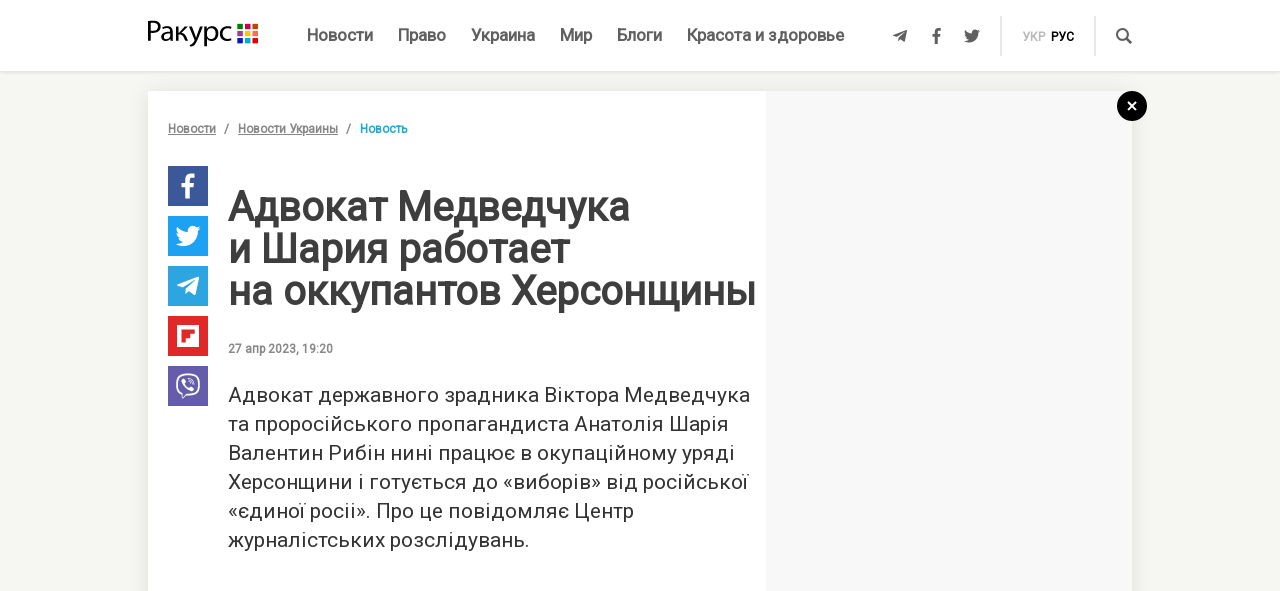

--- FILE ---
content_type: text/html; charset=UTF-8
request_url: https://racurs.ua/n182447-advokat-medvedchuka-i-shariya-rabotaet-na-okkupantov-hersonschiny.html
body_size: 9102
content:
<!DOCTYPE html><html lang="ru"><head><meta charset="UTF-8">
<title>Адвокат Медведчука и Шария работает на оккупантов Херсонщины — предатель Валентин Рыбин</title>
<meta http-equiv="X-UA-Compatible" content="IE=edge">
<meta name="viewport" content="width=device-width, user-scalable=no, initial-scale=1.0, maximum-scale=1.0, minimum-scale=1.0">
<link rel="apple-touch-icon" sizes="180x180" href="/static/apple-touch-icon.png">
<link rel="icon" type="image/png" sizes="32x32" href="/static/favicon-32x32.png">
<link rel="icon" type="image/png" sizes="16x16" href="/static/favicon-16x16.png">
<link rel="manifest" href="/static/site.webmanifest">
<link rel="mask-icon" href="/static/safari-pinned-tab.svg" color="#5bbad5">
<meta name="msapplication-TileColor" content="#603cba">
<meta name="theme-color" content="#ffffff">
<link href="/static/css/styles.css?v=48" rel="stylesheet">
<meta name="description" content="Адвокат Медведчука и Шария Валентин Рыбин работает в оккупационном правительстве Херсонщины и готовится к "выборам" от "единой россии" - Центр журналистских расследований">

<link rel="shortcut icon" type="image/x-icon" href="/favicon.ico"/>

<meta name="classification" content="news,Ukrainian news,news articles,editorial articles,blogs,information,worldwide news" />
<meta name="distribution" content="Global" />
<meta name="rating" content="General" />
<meta name="publisher" content="Ракурс" />
<meta name="copyright" content="Ракурс" />
<meta name="google-site-verification" content="uw_LwcWhGzFb8b-20DPF2wl8H3rsozzgvfJWkLjVAhY" />
<meta property="fb:pages" content="476359735731523" />

<link rel="dns-prefetch" href="https://cdn.ampproject.org">


<!-- Global site tag (gtag.js) - Google Analytics -->
<script async src="https://www.googletagmanager.com/gtag/js?id=UA-35562710-1" type="224551ebb884d14c9b0046ee-text/javascript"></script>
<script type="224551ebb884d14c9b0046ee-text/javascript">
  window.dataLayer = window.dataLayer || [];
  function gtag(){dataLayer.push(arguments);}
  gtag('js', new Date());

  gtag('config', 'UA-35562710-1');
</script>
<script type="224551ebb884d14c9b0046ee-text/javascript">
    var Pro = Pro || function () {
    };
    Pro.language = "ru";
    Pro.fbLocale = "ru_RU";
</script>



<meta name="robots" content="index, follow" />
<meta property="og:type" content="article" />
<meta name="keywords" content="Херсон, Агрессия России, оккупированная территория" />
<meta property="twitter:card" content="summary_large_image" />
<meta property="twitter:creator" content="@racursua" />
<meta property="og:title" content="Адвокат Медведчука и Шария работает на оккупантов Херсонщины — предатель Валентин Рыбин" />
<meta property="twitter:title" content="Адвокат Медведчука и Шария работает на оккупантов Херсонщины — предатель Валентин Рыбин" />
<meta property="og:url" content="https://racurs.ua/n182447-advokat-medvedchuka-i-shariya-rabotaet-na-okkupantov-hersonschiny.html" />
<meta property="og:description" content="Адвокат Медведчука и Шария Валентин Рыбин работает в оккупационном правительстве Херсонщины и готовится к &quot;выборам&quot; от &quot;единой россии&quot; - Центр журналистских расследований" />
<meta property="twitter:description" content="Адвокат Медведчука и Шария Валентин Рыбин работает в оккупационном правительстве Херсонщины и готовится к &quot;выборам&quot; от &quot;единой россии&quot; - Центр журналистских расследований" />
<meta property="og:image" content="https://racurs.ua/content/images/Publication/News/18/24/47/preview_w696zc1.jpg" />
<meta property="twitter:image" content="https://racurs.ua/content/images/Publication/News/18/24/47/preview_w696zc1.jpg" />
<link rel="next" href="/n182448-pase-priznala-genocidom-prinuditelnuu-deportaciu-ukrainskih-detey-v-rf.html" />
<link rel="previous" href="/n182449-rf-smojet-finansirovat-voynu-esche-ne-menee-goda-dokumenty-pentagona.html" />
<link hreflang="uk" rel="alternate" href="https://racurs.ua/ua/n182447-advokat-medvedchuka-i-shariya-pracuie-na-okupantiv-hersonschyny.html" />
<link hreflang="ru" rel="alternate" href="https://racurs.ua/n182447-advokat-medvedchuka-i-shariya-rabotaet-na-okkupantov-hersonschiny.html" />
<link rel="canonical" href="https://racurs.ua/n182447-advokat-medvedchuka-i-shariya-rabotaet-na-okkupantov-hersonschiny.html" />
<script data-cfasync="false" nonce="dea646f4-0add-4a82-81be-a7582d535eab">try{(function(w,d){!function(j,k,l,m){if(j.zaraz)console.error("zaraz is loaded twice");else{j[l]=j[l]||{};j[l].executed=[];j.zaraz={deferred:[],listeners:[]};j.zaraz._v="5874";j.zaraz._n="dea646f4-0add-4a82-81be-a7582d535eab";j.zaraz.q=[];j.zaraz._f=function(n){return async function(){var o=Array.prototype.slice.call(arguments);j.zaraz.q.push({m:n,a:o})}};for(const p of["track","set","debug"])j.zaraz[p]=j.zaraz._f(p);j.zaraz.init=()=>{var q=k.getElementsByTagName(m)[0],r=k.createElement(m),s=k.getElementsByTagName("title")[0];s&&(j[l].t=k.getElementsByTagName("title")[0].text);j[l].x=Math.random();j[l].w=j.screen.width;j[l].h=j.screen.height;j[l].j=j.innerHeight;j[l].e=j.innerWidth;j[l].l=j.location.href;j[l].r=k.referrer;j[l].k=j.screen.colorDepth;j[l].n=k.characterSet;j[l].o=(new Date).getTimezoneOffset();if(j.dataLayer)for(const t of Object.entries(Object.entries(dataLayer).reduce((u,v)=>({...u[1],...v[1]}),{})))zaraz.set(t[0],t[1],{scope:"page"});j[l].q=[];for(;j.zaraz.q.length;){const w=j.zaraz.q.shift();j[l].q.push(w)}r.defer=!0;for(const x of[localStorage,sessionStorage])Object.keys(x||{}).filter(z=>z.startsWith("_zaraz_")).forEach(y=>{try{j[l]["z_"+y.slice(7)]=JSON.parse(x.getItem(y))}catch{j[l]["z_"+y.slice(7)]=x.getItem(y)}});r.referrerPolicy="origin";r.src="/cdn-cgi/zaraz/s.js?z="+btoa(encodeURIComponent(JSON.stringify(j[l])));q.parentNode.insertBefore(r,q)};["complete","interactive"].includes(k.readyState)?zaraz.init():j.addEventListener("DOMContentLoaded",zaraz.init)}}(w,d,"zarazData","script");window.zaraz._p=async d$=>new Promise(ea=>{if(d$){d$.e&&d$.e.forEach(eb=>{try{const ec=d.querySelector("script[nonce]"),ed=ec?.nonce||ec?.getAttribute("nonce"),ee=d.createElement("script");ed&&(ee.nonce=ed);ee.innerHTML=eb;ee.onload=()=>{d.head.removeChild(ee)};d.head.appendChild(ee)}catch(ef){console.error(`Error executing script: ${eb}\n`,ef)}});Promise.allSettled((d$.f||[]).map(eg=>fetch(eg[0],eg[1])))}ea()});zaraz._p({"e":["(function(w,d){})(window,document)"]});})(window,document)}catch(e){throw fetch("/cdn-cgi/zaraz/t"),e;};</script></head><body><div id="fb-root"></div>
<!--<div class="main_advertisement">-->
<!--</div>-->

<header id="headerNav" class="header_menu">
    <div class="container">
        <section class="left_side">
            <button class="nav_toggle">
                <span></span>
                <span></span>
                <span></span>
            </button>
            <a class="logo" href="https://racurs.ua">
                <img src="/static/img/logo.svg" alt="Ракурс">
            </a>
        </section>
        <nav class="main_menu">
    <ul>
                                <li class="main_menu_item color_news">
                <a class="link" href="/news-all.html">Новости</a>
                            </li>
                                <li class="main_menu_item color_law">
                <a class="link" href="/pravo.html">Право</a>
                                    <ul class="submenu">
                                                    <li><a href="/pravo/prava-cheloveka.html">Права человека</a></li>
                                                    <li><a href="/pravo/zakon-pravo.html">Закон</a></li>
                                                    <li><a href="/pravo/sud-pravo-zakon.html">Суд</a></li>
                                                    <li><a href="/pravo/advokat.html">Адвокатура</a></li>
                                            </ul>
                            </li>
                                <li class="main_menu_item color_ukraine">
                <a class="link" href="/obshestvo.html">Украина</a>
                                    <ul class="submenu">
                                                    <li><a href="/obshestvo/sotsium.html">Общество</a></li>
                                                    <li><a href="/obshestvo/meditsina-zdorovje.html">Медицина</a></li>
                                                    <li><a href="/obshestvo/politika.html">Политика</a></li>
                                                    <li><a href="/obshestvo/obrazovanie.html">Образование</a></li>
                                                    <li><a href="/obshestvo/economika.html">Деньги</a></li>
                                                    <li><a href="/obshestvo/potrebitel.html">Качество жизни </a></li>
                                            </ul>
                            </li>
                                <li class="main_menu_item color_world">
                <a class="link" href="/mir.html">Мир</a>
                            </li>
                                <li class="main_menu_item color_blogs">
                <a class="link" href="/blogs.html">Блоги</a>
                            </li>
                                <li class="main_menu_item color_beauty_health">
                <a class="link" href="/krasota-i-zdorovie.html">Красота и здоровье</a>
                                    <ul class="submenu">
                                                    <li><a href="/krasota-i-zdorovie/medicina.html">Здоровье</a></li>
                                                    <li><a href="/krasota-i-zdorovie/psyhologia.html">Психология</a></li>
                                                    <li><a href="/krasota-i-zdorovie/kosmetologiya.html">Косметология</a></li>
                                            </ul>
                            </li>
            </ul>
</nav>        <section class="right_side">
            <ul class="social">
            <li>
            <a class="icon tlgrm" href="https://t.me/lex_info" target="_blank" rel="nofollow" itemprop="sameAs">
                <i class="fab fa-telegram-plane"></i>
            </a>
        </li>
            <li>
            <a class="icon fb" href="https://www.facebook.com/RacursUA/" target="_blank" rel="nofollow" itemprop="sameAs">
                <i class="fab fa-facebook-f"></i>
            </a>
        </li>
            <li>
            <a class="icon twi" href="https://twitter.com/racursua" target="_blank" rel="nofollow" itemprop="sameAs">
                <i class="fab fa-twitter"></i>
            </a>
        </li>
    </ul>            <ul class="lang_switch">
            <li>
            <a  href="/ua/n182447-advokat-medvedchuka-i-shariya-pracuie-na-okupantiv-hersonschyny.html" title="Українська" hreflang="uk">укр</a>
        </li>
            <li>
            <a class="current" href="/n182447-advokat-medvedchuka-i-shariya-rabotaet-na-okkupantov-hersonschiny.html" title="Русский" hreflang="ru">рус</a>
        </li>
    </ul>            <a class="mob-link" href="/news-all.html">
                Новости            </a>
            <button type="button" data-type="open-search-input" class="search_btn">
                <span class="icon search"></span>
            </button>
            <form class="search-container" action="/search.html">
                <button type="submit" class="search_btn">
                    <span class="icon search"></span>
                </button>
                <input type="text" placeholder="Поиск" name="s[search]">
                <button type="button" class="close">
                    <i class="fas fa-times-circle"></i>
                </button>
            </form>
        </section>
    </div>
</header>

<div class="menu_sidebar_wr">
    <div class="menu_sidebar">
        <nav class="mob_menu">
    <ul>
                                <li class="mob_menu_item color_news">
                <div class="item_btn">
                    <a class="link" href="/news-all.html">Новости</a>
                                    </div>
                            </li>
                                <li class="mob_menu_item color_law">
                <div class="item_btn">
                    <a class="link" href="/pravo.html">Право</a>
                                            <button type="button" class="toggle"><i class="fas fa-angle-up"></i></button>
                                    </div>
                                    <ul class="dropdown">
                                                    <li><a href="/pravo/prava-cheloveka.html">Права человека</a></li>
                                                    <li><a href="/pravo/zakon-pravo.html">Закон</a></li>
                                                    <li><a href="/pravo/sud-pravo-zakon.html">Суд</a></li>
                                                    <li><a href="/pravo/advokat.html">Адвокатура</a></li>
                                            </ul>
                            </li>
                                <li class="mob_menu_item color_ukraine">
                <div class="item_btn">
                    <a class="link" href="/obshestvo.html">Украина</a>
                                            <button type="button" class="toggle"><i class="fas fa-angle-up"></i></button>
                                    </div>
                                    <ul class="dropdown">
                                                    <li><a href="/obshestvo/sotsium.html">Общество</a></li>
                                                    <li><a href="/obshestvo/meditsina-zdorovje.html">Медицина</a></li>
                                                    <li><a href="/obshestvo/politika.html">Политика</a></li>
                                                    <li><a href="/obshestvo/obrazovanie.html">Образование</a></li>
                                                    <li><a href="/obshestvo/economika.html">Деньги</a></li>
                                                    <li><a href="/obshestvo/potrebitel.html">Качество жизни </a></li>
                                            </ul>
                            </li>
                                <li class="mob_menu_item color_world">
                <div class="item_btn">
                    <a class="link" href="/mir.html">Мир</a>
                                    </div>
                            </li>
                                <li class="mob_menu_item color_blogs">
                <div class="item_btn">
                    <a class="link" href="/blogs.html">Блоги</a>
                                    </div>
                            </li>
                                <li class="mob_menu_item color_beauty_health">
                <div class="item_btn">
                    <a class="link" href="/krasota-i-zdorovie.html">Красота и здоровье</a>
                                            <button type="button" class="toggle"><i class="fas fa-angle-up"></i></button>
                                    </div>
                                    <ul class="dropdown">
                                                    <li><a href="/krasota-i-zdorovie/medicina.html">Здоровье</a></li>
                                                    <li><a href="/krasota-i-zdorovie/psyhologia.html">Психология</a></li>
                                                    <li><a href="/krasota-i-zdorovie/kosmetologiya.html">Косметология</a></li>
                                            </ul>
                            </li>
            </ul>
</nav>
        <div class="wrapper">
            <form class="search-container" action="/search.html">
                <button type="submit" class="search_btn">
                    <span class="icon search"></span>
                </button>
                <input type="text" placeholder="Поиск" name="s[search]">
            </form>
            <ul class="social">
            <li>
            <a class="icon tlgrm" href="https://t.me/lex_info" target="_blank" rel="nofollow" itemprop="sameAs">
                <i class="fab fa-telegram-plane"></i>
            </a>
        </li>
            <li>
            <a class="icon fb" href="https://www.facebook.com/RacursUA/" target="_blank" rel="nofollow" itemprop="sameAs">
                <i class="fab fa-facebook-f"></i>
            </a>
        </li>
            <li>
            <a class="icon twi" href="https://twitter.com/racursua" target="_blank" rel="nofollow" itemprop="sameAs">
                <i class="fab fa-twitter"></i>
            </a>
        </li>
    </ul>        </div>
    </div>
    <div class="backdrop"></div>
</div><main class="main-content inner-page"><div class="inner-page-container"><div class="social-sidebar-wr"><ul class="big_social sticky hide">    <li><a href="https://facebook.com/sharer/sharer.php?u=https%3A%2F%2Fracurs.ua%2Fn182447-advokat-medvedchuka-i-shariya-rabotaet-na-okkupantov-hersonschiny.html" class="icon fb" target="_blank"><i class="fab fa-facebook-f"></i></a></li>
    <li><a href="https://twitter.com/intent/tweet/?url=https%3A%2F%2Fracurs.ua%2Fn182447-advokat-medvedchuka-i-shariya-rabotaet-na-okkupantov-hersonschiny.html&amp;text=%D0%90%D0%B4%D0%B2%D0%BE%D0%BA%D0%B0%D1%82+%D0%9C%D0%B5%D0%B4%D0%B2%D0%B5%D0%B4%D1%87%D1%83%D0%BA%D0%B0+%D0%B8+%D0%A8%D0%B0%D1%80%D0%B8%D1%8F+%D1%80%D0%B0%D0%B1%D0%BE%D1%82%D0%B0%D0%B5%D1%82+%D0%BD%D0%B0+%D0%BE%D0%BA%D0%BA%D1%83%D0%BF%D0%B0%D0%BD%D1%82%D0%BE%D0%B2+%D0%A5%D0%B5%D1%80%D1%81%D0%BE%D0%BD%D1%89%D0%B8%D0%BD%D1%8B+%E2%80%94+%D0%BF%D1%80%D0%B5%D0%B4%D0%B0%D1%82%D0%B5%D0%BB%D1%8C+%D0%92%D0%B0%D0%BB%D0%B5%D0%BD%D1%82%D0%B8%D0%BD+%D0%A0%D1%8B%D0%B1%D0%B8%D0%BD" class="icon twi" target="_blank"><i class="fab fa-twitter"></i></a></li>
    <li><a href="https://telegram.me/share/url?url=https%3A%2F%2Fracurs.ua%2Fn182447-advokat-medvedchuka-i-shariya-rabotaet-na-okkupantov-hersonschiny.html&amp;text=%D0%90%D0%B4%D0%B2%D0%BE%D0%BA%D0%B0%D1%82+%D0%9C%D0%B5%D0%B4%D0%B2%D0%B5%D0%B4%D1%87%D1%83%D0%BA%D0%B0+%D0%B8+%D0%A8%D0%B0%D1%80%D0%B8%D1%8F+%D1%80%D0%B0%D0%B1%D0%BE%D1%82%D0%B0%D0%B5%D1%82+%D0%BD%D0%B0+%D0%BE%D0%BA%D0%BA%D1%83%D0%BF%D0%B0%D0%BD%D1%82%D0%BE%D0%B2+%D0%A5%D0%B5%D1%80%D1%81%D0%BE%D0%BD%D1%89%D0%B8%D0%BD%D1%8B+%E2%80%94+%D0%BF%D1%80%D0%B5%D0%B4%D0%B0%D1%82%D0%B5%D0%BB%D1%8C+%D0%92%D0%B0%D0%BB%D0%B5%D0%BD%D1%82%D0%B8%D0%BD+%D0%A0%D1%8B%D0%B1%D0%B8%D0%BD" class="icon tlgrm" target="_blank"><i class="fab fa-telegram-plane"></i></a></li>
    <li><a href="https://share.flipboard.com/bookmarklet/popout?v=2&amp;url=https%3A%2F%2Fracurs.ua%2Fn182447-advokat-medvedchuka-i-shariya-rabotaet-na-okkupantov-hersonschiny.html&amp;title=%D0%90%D0%B4%D0%B2%D0%BE%D0%BA%D0%B0%D1%82+%D0%9C%D0%B5%D0%B4%D0%B2%D0%B5%D0%B4%D1%87%D1%83%D0%BA%D0%B0+%D0%B8+%D0%A8%D0%B0%D1%80%D0%B8%D1%8F+%D1%80%D0%B0%D0%B1%D0%BE%D1%82%D0%B0%D0%B5%D1%82+%D0%BD%D0%B0+%D0%BE%D0%BA%D0%BA%D1%83%D0%BF%D0%B0%D0%BD%D1%82%D0%BE%D0%B2+%D0%A5%D0%B5%D1%80%D1%81%D0%BE%D0%BD%D1%89%D0%B8%D0%BD%D1%8B+%E2%80%94+%D0%BF%D1%80%D0%B5%D0%B4%D0%B0%D1%82%D0%B5%D0%BB%D1%8C+%D0%92%D0%B0%D0%BB%D0%B5%D0%BD%D1%82%D0%B8%D0%BD+%D0%A0%D1%8B%D0%B1%D0%B8%D0%BD" class="icon flipboard" target="_blank"><i class="fab fa-flipboard"></i></a></li>
    <li><a href="viber://forward?text=https%3A%2F%2Fracurs.ua%2Fn182447-advokat-medvedchuka-i-shariya-rabotaet-na-okkupantov-hersonschiny.html" class="icon viber" target="_blank"><i class="fab fa-viber"></i></a></li>
</ul></div><section class="block_section inner_content_section"><div class="container container_padding"><a class="back-to-home" href="/"><svg width="30px" height="30px" viewBox="0 0 30 30" version="1.1" xmlns="https://www.w3.org/2000/svg" xmlns:xlink="https://www.w3.org/1999/xlink"><defs></defs><g id="closeBtnId" stroke="none" stroke-width="1" fill="none" fill-rule="evenodd"><g id="inner-page-1_1" transform="translate(-1318.000000, -180.000000)"><g id="back-arrow-copy" transform="translate(1318.000000, 180.000000)"><circle class="back-to-home-oval" id="Oval" cx="15" cy="15" r="15"></circle><g class="back-to-home-icon" id="Group-2" transform="translate(11.000000, 10.000000)" stroke-width="2"><path d="M8,1 L0,9 L8,1 Z" id="Line-2"></path><path d="M1.42108547e-15,0.818181818 L8,9" id="Line-3"></path></g></g></g></g></svg></a><div class="wrapper"><div class="left_wr"><ol class="breadcrumbs"><li><a href="/news-all.html">Новости</a></li><li><a href="/news-novosti-obshestvo.html">Новости Украины</a></li><li>Новость</li></ol><div class="content_wr"><div class="content"><div class="n_material_content under_material_content no_overflow"><!-- google_ad_section_start --><span itemscope itemtype="https://schema.org/NewsArticle"><span class="hide" itemprop="publisher" itemscope itemtype="https://schema.org/Organization"><span itemprop="name">Ракурс</span><span itemprop="url">https://racurs.ua/</span><span itemprop="logo" itemscope itemtype="https://schema.org/ImageObject"><img itemprop="url image" src="/media/images/logo-14.png"><meta itemprop="width" content="180"><meta itemprop="height" content="50"></span></span><link class="hide" itemprop="mainEntityOfPage" itemscope href="https://racurs.ua/n182447-advokat-medvedchuka-i-shariya-rabotaet-na-okkupantov-hersonschiny.html"><div class="article_inner"><span itemprop="image" itemscope itemtype="https://schema.org/ImageObject"><img class="main_img" itemprop="url" src="/content/images/Publication/News/18/24/47/preview_w698zc0.jpg" alt="Адвокат Медведчука и Шария работает на оккупантов Херсонщины"><meta itemprop="width" content="698"><meta itemprop="height" content="407"></span><div class="main_image_alt">Адвокат Медведчука и Шария работает на оккупантов Херсонщины</div><div class="mb_20"></div><h1 itemprop="headline">Адвокат Медведчука и Шария работает на оккупантов Херсонщины</h1><span class="hide" itemprop="url">https://racurs.ua/n182447-advokat-medvedchuka-i-shariya-rabotaet-na-okkupantov-hersonschiny.html</span><div class="author"><div class="left_side"><span class="data">27 апр 2023, 19:20</span></div><div class="right_side"><a href="#" class="article_views"><span class="views_icon"></span><span class="views_number" data-nid="182447">999</span></a></div></div><meta itemprop="datePublished" content="2023-04-27T19:20:00+03:00"><meta itemprop="dateModified" content="2023-04-27T18:57:26+03:00"><span class="hide" itemprop="author">Ракурс</span><meta itemprop="alternativeHeadline" content="Адвокат Медведчука и Шария Валентин Рыбин работает в оккупационном правительстве Херсонщины и готовится к «выборам» от «единой россии» — Центр журналистских расследований"><span class="articleBody" itemprop="articleBody"><p>
 Адвокат державного зрадника Віктора Медведчука та&nbsp;проросійського пропагандиста Анатолія Шарія Валентин Рибін нині працює в&nbsp;окупаційному уряді Херсонщини і&nbsp;готується до&nbsp;&laquo;виборів&raquo;
 від російської &laquo;єдиної росіі&raquo;. Про це&nbsp;повідомляє Центр журналістських розслідувань.
</p><style>
.in_text_content_22 { 
 width: 300px; 
 height: 600px; 
}
@media(min-width: 600px) { 
 .in_text_content_22 { 
 width: 580px; 
 height: 400px; 
 } 
}
.adsbygoogle {
 touch-action: manipulation;
}
</style><!-- 580x400-intext-ru --><div align="center"><ins class="adsbygoogle in_text_content_22"
 style="display:inline-block; text-align:center;"
 data-ad-client="ca-pub-7706223251672366"
 data-ad-slot="3720659219"
 data-full-width-responsive="true"></ins></div><script type="224551ebb884d14c9b0046ee-text/javascript">
(adsbygoogle = window.adsbygoogle || []).push({});
</script><p>
 Рибін виїхав з&nbsp;України у&nbsp;березні як&nbsp;батько трьох малолітніх дітей. Коли і&nbsp;як&nbsp;саме він опинився на&nbsp;тимчасово окупованій території України, невідомо. Зараз адвокат
 працює &laquo;директором департаменту&raquo; в&nbsp;окупаційному так званому &laquo;міністерстві інформполітики&raquo;. Також він вступив у&nbsp;путінську партію &laquo;єдина росія&raquo; й&nbsp;планує балотуватися на&nbsp;так званих
 виборах.
</p><p><img alt="" src="/content/images/Publication/News/18/24/47/content/e09aac98-be22-4134-bcf6-d78438f93723.jpg" style="width: 700px; height: 408px;" /></p><p>
 Своїм &laquo;прямим обов&rsquo;язком&raquo; Рибін називає &laquo;допомогу &bdquo;єдиній росіі&ldquo; у&nbsp;встановленні правопорядку на&nbsp;нових територіях&raquo;.
</p><p>
 Нагадаємо, Рибін був адвокатом обвинувачених у&nbsp;розстрілі учасників Майдану, російських полонених десантників, колаборантів і&nbsp;підозрюваних у&nbsp;держзраді політиків і&nbsp;співробітників
 СБУ часів Януковича.
</p><p>
 У&nbsp;липні 2022 року йому повідомили про підозру тільки за ч.1 ст. 436−2 КК&nbsp;&mdash; виправдовування збройної агресії рф&nbsp;проти України, глорифікація її&nbsp;учасників.
</p></span></div><div class="article_inner_footer"><div class="top-wr"><p class="source">
 Источник:
 <a>Ракурс</a></p><br/><p class="error_found">
 Заметили ошибку?<br>Выделите и нажмите Ctrl / Cmd + Enter </p></div><div class="bottom-wr"><ul class="big_social horizontal"><li><a href="https://facebook.com/sharer/sharer.php?u=https%3A%2F%2Fracurs.ua%2Fn182447-advokat-medvedchuka-i-shariya-rabotaet-na-okkupantov-hersonschiny.html" class="icon fb" target="_blank"><i class="fab fa-facebook-f"></i></a></li><li><a href="https://twitter.com/intent/tweet/?url=https%3A%2F%2Fracurs.ua%2Fn182447-advokat-medvedchuka-i-shariya-rabotaet-na-okkupantov-hersonschiny.html&amp;text=%D0%90%D0%B4%D0%B2%D0%BE%D0%BA%D0%B0%D1%82+%D0%9C%D0%B5%D0%B4%D0%B2%D0%B5%D0%B4%D1%87%D1%83%D0%BA%D0%B0+%D0%B8+%D0%A8%D0%B0%D1%80%D0%B8%D1%8F+%D1%80%D0%B0%D0%B1%D0%BE%D1%82%D0%B0%D0%B5%D1%82+%D0%BD%D0%B0+%D0%BE%D0%BA%D0%BA%D1%83%D0%BF%D0%B0%D0%BD%D1%82%D0%BE%D0%B2+%D0%A5%D0%B5%D1%80%D1%81%D0%BE%D0%BD%D1%89%D0%B8%D0%BD%D1%8B+%E2%80%94+%D0%BF%D1%80%D0%B5%D0%B4%D0%B0%D1%82%D0%B5%D0%BB%D1%8C+%D0%92%D0%B0%D0%BB%D0%B5%D0%BD%D1%82%D0%B8%D0%BD+%D0%A0%D1%8B%D0%B1%D0%B8%D0%BD" class="icon twi" target="_blank"><i class="fab fa-twitter"></i></a></li><li><a href="https://telegram.me/share/url?url=https%3A%2F%2Fracurs.ua%2Fn182447-advokat-medvedchuka-i-shariya-rabotaet-na-okkupantov-hersonschiny.html&amp;text=%D0%90%D0%B4%D0%B2%D0%BE%D0%BA%D0%B0%D1%82+%D0%9C%D0%B5%D0%B4%D0%B2%D0%B5%D0%B4%D1%87%D1%83%D0%BA%D0%B0+%D0%B8+%D0%A8%D0%B0%D1%80%D0%B8%D1%8F+%D1%80%D0%B0%D0%B1%D0%BE%D1%82%D0%B0%D0%B5%D1%82+%D0%BD%D0%B0+%D0%BE%D0%BA%D0%BA%D1%83%D0%BF%D0%B0%D0%BD%D1%82%D0%BE%D0%B2+%D0%A5%D0%B5%D1%80%D1%81%D0%BE%D0%BD%D1%89%D0%B8%D0%BD%D1%8B+%E2%80%94+%D0%BF%D1%80%D0%B5%D0%B4%D0%B0%D1%82%D0%B5%D0%BB%D1%8C+%D0%92%D0%B0%D0%BB%D0%B5%D0%BD%D1%82%D0%B8%D0%BD+%D0%A0%D1%8B%D0%B1%D0%B8%D0%BD" class="icon tlgrm" target="_blank"><i class="fab fa-telegram-plane"></i></a></li><li><a href="https://share.flipboard.com/bookmarklet/popout?v=2&amp;url=https%3A%2F%2Fracurs.ua%2Fn182447-advokat-medvedchuka-i-shariya-rabotaet-na-okkupantov-hersonschiny.html&amp;title=%D0%90%D0%B4%D0%B2%D0%BE%D0%BA%D0%B0%D1%82+%D0%9C%D0%B5%D0%B4%D0%B2%D0%B5%D0%B4%D1%87%D1%83%D0%BA%D0%B0+%D0%B8+%D0%A8%D0%B0%D1%80%D0%B8%D1%8F+%D1%80%D0%B0%D0%B1%D0%BE%D1%82%D0%B0%D0%B5%D1%82+%D0%BD%D0%B0+%D0%BE%D0%BA%D0%BA%D1%83%D0%BF%D0%B0%D0%BD%D1%82%D0%BE%D0%B2+%D0%A5%D0%B5%D1%80%D1%81%D0%BE%D0%BD%D1%89%D0%B8%D0%BD%D1%8B+%E2%80%94+%D0%BF%D1%80%D0%B5%D0%B4%D0%B0%D1%82%D0%B5%D0%BB%D1%8C+%D0%92%D0%B0%D0%BB%D0%B5%D0%BD%D1%82%D0%B8%D0%BD+%D0%A0%D1%8B%D0%B1%D0%B8%D0%BD" class="icon flipboard" target="_blank"><i class="fab fa-flipboard"></i></a></li><li><a href="viber://forward?text=https%3A%2F%2Fracurs.ua%2Fn182447-advokat-medvedchuka-i-shariya-rabotaet-na-okkupantov-hersonschiny.html" class="icon viber" target="_blank"><i class="fab fa-viber"></i></a></li></ul><ul class="tags"><li><a href="/tags/agressiya-rossii.html">#Агрессия России</a></li></ul></div><span class="next_url" data-url="/n182448-pase-priznala-genocidom-prinuditelnuu-deportaciu-ukrainskih-detey-v-rf.html"></span></div></span><!-- google_ad_section_end --><script type="224551ebb884d14c9b0046ee-text/javascript">
 window.newsData = {
 id: '182447',
 alias: 'advokat-medvedchuka-i-shariya-rabotaet-na-okkupantov-hersonschiny',
 title: 'Адвокат Медведчука и Шария работает на оккупантов Херсонщины',
 shortUrl: '/n182447'
 };
</script>
<!-- Добавьте этот код в то место, где должен быть баннер --><div style="text-align: center; margin: 20px 0;"><a href="https://florita.com.ua/" target="_blank"><img src="https://racurs.ua/content/images/Publication/Article/new_668/content/BA_banner.png" style="max-width: 100%; height: auto;"></a></div><br /><br /><!-- Composite Start --><div id="M465236ScriptRootC1133925"></div><script src="https://jsc.idealmedia.io/r/a/racurs.ua.1133925.js" async type="224551ebb884d14c9b0046ee-text/javascript"></script><!-- Composite End --></div></div></div></div><div class="right_wr"><div class="sticky"><div class="news_list"><div class="news_list_left"><style type="text/css">
 .article_bg.blog_article_bg {
 background-size: contain;
 }
</style><article class="article type-2 color_law"><a href="/3131-sudya-iskazila-obstoyatelstva-proizvodstva-chtoby-prekratit-translyaciu-zasedaniy-advokat.html" class="article_wr"><div class="article_bg" style="background-image:url('/content/images/Publication/Article/31/31/preview_w264zc1.jpg')"></div><div class="article_content"><div class="article_content_wr"><h4 class="article_title">Судья исказила обстоятельства производства, чтобы прекратить трансляцию заседаний — адвокат</h4><div class="article_footer"><div class="footer_left"><div class="article_subject">Суд</div></div></div></div></div></a></article><style type="text/css">
 .article_bg.blog_article_bg {
 background-size: contain;
 }
</style><article class="article type-2 color_ukraine"><a href="/3128-delo-yanukovicha-jivet-kak-psevdoamerikanskiy-bankopad-podryvaet-evrointegraciu-ukrainy.html" class="article_wr"><div class="article_bg" style="background-image:url('/content/images/Publication/Article/31/28/preview_w264zc1.jpg')"></div><div class="article_content"><div class="article_content_wr"><h4 class="article_title">Дело Януковича живет: как «псевдоамериканский» банкопад подрывает евроинтеграцию Украины</h4><div class="article_footer"><div class="footer_left"><div class="article_subject">Деньги</div></div></div></div></div></a></article><style type="text/css">
 .article_bg.blog_article_bg {
 background-size: contain;
 }
</style><article class="article type-2 color_law"><a href="/3106-sudi-vne-zakona.html" class="article_wr"><div class="article_bg" style="background-image:url('/content/images/Publication/Article/31/06/preview_w264zc1.jpg')"></div><div class="article_content"><div class="article_content_wr"><h4 class="article_title">Судьи вне закона</h4><div class="article_footer"><div class="footer_left"><div class="article_subject">Суд</div></div></div></div></div></a></article><style type="text/css">
 .article_bg.blog_article_bg {
 background-size: contain;
 }
</style><article class="to-right-side-1 article type-1 color_law"><a href="/3123-po-chemu-zvonit-zvon-razmyshleniya-o-smysle-prazdnovaniya-dnya-konstitucii.html" class="article_wr"><div class="article_bg" style="background-image:url('/content/images/Publication/Article/31/23/preview_w336zc1.jpg')"></div><div class="article_content"><div class="article_content_wr"><h4 class="article_title">По чему звонит звон? Размышления о смысле празднования Дня Конституции</h4><div class="article_footer"><div class="footer_left"><div class="article_subject">Право</div><div class="article_date"></div></div><div class="footer_right"><div class="article_views"><div class="views_icon"></div><div class="views_number" data-id="">999</div></div></div></div></div></div></a></article></div><div class="news_list_right no_overflow"><!-- 300x600-sidebar-ru --><ins class="adsbygoogle"
 style="display:inline-block;width:300px;height:600px"
 data-ad-client="ca-pub-7706223251672366"
 data-ad-slot="4582782265"></ins><script type="224551ebb884d14c9b0046ee-text/javascript">
 (adsbygoogle = window.adsbygoogle || []).push({});
</script></div></div><!-- Composite Start --><div id="M250178ScriptRootC649200"><div id="M250178PreloadC649200"> Загрузка... </div></div><script type="224551ebb884d14c9b0046ee-text/javascript"> (function () { var script = document.createElement('script'); script.src = "//jsc.idealmedia.io/r/a/racurs.ua.649200.js?t=" + Math.floor((new Date()).getTime() / 36e5); script.async = true; document.body.appendChild(script); })(); </script><!-- Composite End --></div></div></div></div></section></div><section class="related_news_section dark"><div class="related_news_content container_padding"><div class="container"><h4 class="title">Новости по теме</h4><div class="news_list"><article class="article type-1 color_law"><a href="/3132-sovremennye-pravoohranitelnye-trendy-i-delo-vladimira-orlova.html" class="article_wr"><div class="article_bg"
 style="background-image:url('/content/images/Publication/Article/31/32/preview_w550zc0.jpg')"></div><div class="article_content"><div class="article_content_wr"><h4 class="article_title">Современные правоохранительные тренды и дело Владимира Орлова</h4><div class="article_footer"><div class="footer_left"><div class="article_subject">Право</div><div class="article_date"></div></div><div class="footer_right"><div class="article_views"><div class="views_icon"></div><div class="views_number" data-aid="3132"></div></div></div></div></div></div></a></article><article class="article type-1 color_ukraine"><a href="/n206777-okkupirovannye-regiony-zaporojya-i-hersonschiny-obestocheny.html" class="article_wr"><div class="article_bg"
 style="background-image:url('/content/images/Publication/News/20/67/77/preview_w550zc0.jpg')"></div><div class="article_content"><div class="article_content_wr"><h2 class="article_title">Оккупированные регионы Запорожья и Херсонщины обесточены</h2><div class="article_footer"><div class="footer_left"><h4 class="article_subject">Новости Украины</h4><div class="article_date">08:30&nbsp;&nbsp;&nbsp;3 июн</div></div></div></div></div></a></article><article class="article type-1 color_ukraine"><a href="/n210294-armiya-rf-zahvatila-selo-stepnaya-novoselovka-v-harkovskoy-oblasti-deepstate.html" class="article_wr"><div class="article_bg"
 style="background-image:url('/content/images/Publication/News/21/02/94/preview_w550zc0.jpg')"></div><div class="article_content"><div class="article_content_wr"><h2 class="article_title">Армия РФ захватила село Степная Новоселовка в Харьковской области — DeepState</h2><div class="article_footer"><div class="footer_left"><h4 class="article_subject">Новости Украины</h4><div class="article_date">10:27&nbsp;&nbsp;&nbsp;14 ноя</div></div></div></div></div></a></article><article class="article type-1 color_ukraine"><a href="/n210276-v-hersone-dve-skorye-podorvalis-na-rossiyskih-minah-foto.html" class="article_wr"><div class="article_bg"
 style="background-image:url('/content/images/Publication/News/21/02/76/preview_w550zc0.jpg')"></div><div class="article_content"><div class="article_content_wr"><h2 class="article_title">В Херсоне две «скорые» подорвались на российских минах (ФОТО)</h2><div class="article_footer"><div class="footer_left"><h4 class="article_subject">Новости Украины</h4><div class="article_date">15:09&nbsp;&nbsp;&nbsp;13 ноя</div></div></div></div></div></a></article></div></div></div><div class="container"><a href="/news-all.html" class="show-more-link news">Показать больше</a></div></section><div class="inner-page-container"><section class="block_section"><div class="container container_padding"><header class="block_section_header"><span class="section_color"></span><div class="block_section_header_wr"><div role="tablist" class="block_section_header_tablist"><a aria-selected="true" class="section_title">Новости партнеров</a></div></div></header><div class="no_overflow"><!-- Composite Start --><div id="M250178ScriptRootC686913"></div><script src="https://jsc.idealmedia.io/r/a/racurs.ua.686913.js" async type="224551ebb884d14c9b0046ee-text/javascript"></script><!-- Composite End -->
</div></div></section></div><div class="spinner-wr"><div id="spinner"></div></div></main><footer class="main_footer">
    <div class="footer-top">
        <div class="container">
            <a href="https://racurs.ua" rel="nofollow" class="logo">
                <img itemprop="url image" src="/static/img/logo.svg" alt="Ракурс">
            </a>
            <p class="descr">Читайте новости Украины и мира сегодня на правовом портале "Ракурс". Последние и главные новости дня, актуальные события, аналитика и правовые комментарии. Будьте в курсе всех новостей!</p>
            <div class="wrapper">
                <div class="counters">
                    Последние новости                </div>
                <ul class="social">
            <li>
            <a class="icon tlgrm" href="https://t.me/lex_info" target="_blank" rel="nofollow" itemprop="sameAs">
                <i class="fab fa-telegram-plane"></i>
            </a>
        </li>
            <li>
            <a class="icon fb" href="https://www.facebook.com/RacursUA/" target="_blank" rel="nofollow" itemprop="sameAs">
                <i class="fab fa-facebook-f"></i>
            </a>
        </li>
            <li>
            <a class="icon twi" href="https://twitter.com/racursua" target="_blank" rel="nofollow" itemprop="sameAs">
                <i class="fab fa-twitter"></i>
            </a>
        </li>
    </ul>            </div>
        </div>
    </div>
    <div class="footer-bottom">
        <div class="container">
            <ul class="links-list">
                <li>
                    <a href="/pages/umovi-obmezhenogo-vikoristannja-materialiv.html" rel="nofollow">
                        Условия использования веб-портала Racurs.ua                    </a>
                </li>
                <li>
                    <a href="/pages/privacy-policy.html" rel="nofollow">
                        Политика конфиденциальности                    </a>
                </li>
                <li>
                    <a href="/contacts.html"
                       rel="nofollow">Контакты</a>
                </li>
                <li><a href="/authors.html"
                       rel="nofollow">Авторы</a>
                </li>
                <li><a href="/archive.html"
                       rel="nofollow">Архив</a>
                </li>
                <li><a href="/search.html"
                       rel="nofollow">Поиск</a>
                </li>
            </ul>
            <p class="copyright">&copy; 2012-2025 Ракурс<sup>&reg;</sup></p>
        </div>
    </div>
</footer>
<script type="224551ebb884d14c9b0046ee-text/javascript">
    var Pro = Pro || function(){};
    Pro.messages = {
        'mistakeReportConfirm': 'Вы считаете, что текст "{errorText}" содержит ошибку?',
        'mistakeReportThank': 'Спасибо за уведомление!'
    };
    Pro.key = 'ZlppWjJEfm1fWV9kNEJlTTBUclQ3VXhUdX53b1JjWnoOzD29VQSODSH1TA3bRIU5CejXUz0rDbnI9SS08qZXHA==';
</script>
<script type="224551ebb884d14c9b0046ee-text/javascript" src="/static/js/manifest.js?v=10"></script>
<script type="224551ebb884d14c9b0046ee-text/javascript" src="/static/js/vendor.js?v=10"></script>
<script type="224551ebb884d14c9b0046ee-text/javascript" src="/static/js/scripts.js?v=182s"></script>
<script type="224551ebb884d14c9b0046ee-text/javascript" src="/static/js/styles.js?v=10"></script>
<!--<script type="text/javascript" src="/static/js/language.js?v=2"></script>-->
<script async defer src="https://jsc.idealmedia.io/r/a/racurs.ua.649200.reload.js" type="224551ebb884d14c9b0046ee-text/javascript"></script><script async defer src="https://apis.google.com/js/api.js" onload="this.onload=function(){};if(window.gapiAsyncInit) {window.gapiAsyncInit()}" onreadystatechange="if (this.readyState === 'complete') this.onload()" type="224551ebb884d14c9b0046ee-text/javascript"></script><script src="/cdn-cgi/scripts/7d0fa10a/cloudflare-static/rocket-loader.min.js" data-cf-settings="224551ebb884d14c9b0046ee-|49" defer></script></html>
<!-- generated -->

--- FILE ---
content_type: text/html; charset=utf-8
request_url: https://www.google.com/recaptcha/api2/aframe
body_size: 268
content:
<!DOCTYPE HTML><html><head><meta http-equiv="content-type" content="text/html; charset=UTF-8"></head><body><script nonce="0A7WSUGfBM_v3feECSGn4w">/** Anti-fraud and anti-abuse applications only. See google.com/recaptcha */ try{var clients={'sodar':'https://pagead2.googlesyndication.com/pagead/sodar?'};window.addEventListener("message",function(a){try{if(a.source===window.parent){var b=JSON.parse(a.data);var c=clients[b['id']];if(c){var d=document.createElement('img');d.src=c+b['params']+'&rc='+(localStorage.getItem("rc::a")?sessionStorage.getItem("rc::b"):"");window.document.body.appendChild(d);sessionStorage.setItem("rc::e",parseInt(sessionStorage.getItem("rc::e")||0)+1);localStorage.setItem("rc::h",'1763187977446');}}}catch(b){}});window.parent.postMessage("_grecaptcha_ready", "*");}catch(b){}</script></body></html>

--- FILE ---
content_type: application/x-javascript; charset=utf-8
request_url: https://servicer.idealmedia.io/649200/1?sessionId=69181d0a-06f41&sessionPage=1&sessionNumberWeek=1&sessionNumber=1&scale_metric_1=64.00&scale_metric_2=256.00&scale_metric_3=100.00&cbuster=1763187978967626429617&pvid=dd8c95b7-075b-499a-8fc7-56a27bef92b0&implVersion=11&lct=1759746120&mp4=1&ap=1&consentStrLen=0&wlid=9d23c407-9f70-4088-8e0c-89830aefe80c&uniqId=00ae3&childs=1314735&niet=4g&nisd=false&evt=%5B%7B%22event%22%3A1%2C%22methods%22%3A%5B1%2C2%5D%7D%2C%7B%22event%22%3A2%2C%22methods%22%3A%5B1%2C2%5D%7D%5D&pv=5&jsv=es6&dpr=1&hashCommit=a1ea3164&tfre=4799&w=336&h=559&tl=150&tlp=1,2,3&cxurl=https%3A%2F%2Fracurs.ua%2Fn182447-advokat-medvedchuka-i-shariya-rabotaet-na-okkupantov-hersonschiny.html&ref=&lu=https%3A%2F%2Fracurs.ua%2Fn182447-advokat-medvedchuka-i-shariya-rabotaet-na-okkupantov-hersonschiny.html
body_size: 1512
content:
var _mgq=_mgq||[];
_mgq.push(["IdealmediaLoadGoods649200_00ae3",[
["rbc.ua","11867074","1","Хто такий Тімур Міндіч і які скандали з ним пов'язують","Тімур Міндіч опинився в епіцентрі нового скандалу","0","","","","5i9S0KIJ9POhIUEbGRAqWsMqsH_QFbGjKY6ICMFnxP2Wn21fsCfpbTEuKcjlT4b3JP9NESf5a0MfIieRFDqB_Iwt8OssGjneq-qzh8_deEHoM954NOGP9G0XYi9fvlLp",{"i":"https://s-img.idealmedia.io/n/11867074/120x120/204x0x822x822/aHR0cDovL2ltZ2hvc3RzLmNvbS90LzIwMjUtMTEvODU0MTAzL2I0NzE1YzUwMzZiMWUxYjQ2NzFiZGJiNTk1YWJmNzdhLmpwZWc.webp?v=1763187979-tolwZIfO2apOkVOfjovfHFThipGBbeRU1bjwTxP2B7M","l":"https://clck.idealmedia.io/pnews/11867074/i/2446/pp/1/1?h=5i9S0KIJ9POhIUEbGRAqWsMqsH_QFbGjKY6ICMFnxP2Wn21fsCfpbTEuKcjlT4b3JP9NESf5a0MfIieRFDqB_Iwt8OssGjneq-qzh8_deEHoM954NOGP9G0XYi9fvlLp&utm_campaign=racurs.ua&utm_source=racurs.ua&utm_medium=referral&rid=ff2246bb-c1eb-11f0-9bea-c4cbe1e3eca4&tt=Direct&att=3&afrd=296&iv=11&ct=1&gdprApplies=0&muid=paejgvnwmgqm&st=-300&mp4=1&h2=RGCnD2pppFaSHdacZpvmnoTb7XFiyzmF87A5iRFByjtRGCPw-Jj4BtYdULfjGweqJaGSQGEi6nxpFvL8b2o0UA**","adc":[],"sdl":0,"dl":"","category":"События Украины","dbbr":0,"bbrt":0,"type":"e","media-type":"static","clicktrackers":[],"cta":"Читати далі","cdt":"","tri":"ff225eb8-c1eb-11f0-9bea-c4cbe1e3eca4","crid":"11867074"}],
["fakty.com.ua","11854011","1","\"Йде тріщинами\": Кучма приголомшив заявою про війну в Україні","Другий президент України Леонід Кучма в інтерв'ю BBC розповів, як змінювалися його відчуття від початку російської агресії у 2014 році до 2025-го","0","","","","5i9S0KIJ9POhIUEbGRAqWqWye4LqFhzXdbOny6OXso9TBDfpqF3XMq5tNGCR0anSJP9NESf5a0MfIieRFDqB_Iwt8OssGjneq-qzh8_deEGOFc7enodeYh3LI1x4CS6D",{"i":"https://s-img.idealmedia.io/n/11854011/120x120/88x0x433x433/aHR0cDovL2ltZ2hvc3RzLmNvbS90LzIwMjUtMTEvNDI1NTc1LzJiNDU2YWE5NmE5Yjc5ZTc1ZDk0M2Y1NzY1NmJkMTQ4LmpwZWc.webp?v=1763187979-linmU0YA6POTi1GqrmrqlSjBSw90XH4HL24eQTVEt_0","l":"https://clck.idealmedia.io/pnews/11854011/i/2446/pp/2/1?h=5i9S0KIJ9POhIUEbGRAqWqWye4LqFhzXdbOny6OXso9TBDfpqF3XMq5tNGCR0anSJP9NESf5a0MfIieRFDqB_Iwt8OssGjneq-qzh8_deEGOFc7enodeYh3LI1x4CS6D&utm_campaign=racurs.ua&utm_source=racurs.ua&utm_medium=referral&rid=ff2246bb-c1eb-11f0-9bea-c4cbe1e3eca4&tt=Direct&att=3&afrd=296&iv=11&ct=1&gdprApplies=0&muid=paejgvnwmgqm&st=-300&mp4=1&h2=RGCnD2pppFaSHdacZpvmnoTb7XFiyzmF87A5iRFByjtRGCPw-Jj4BtYdULfjGweqJaGSQGEi6nxpFvL8b2o0UA**","adc":[],"sdl":0,"dl":"","category":"Политика Украины","dbbr":0,"bbrt":0,"type":"e","media-type":"static","clicktrackers":[],"cta":"Читати далі","cdt":"","tri":"ff225ec0-c1eb-11f0-9bea-c4cbe1e3eca4","crid":"11854011"}],
["champion.com.ua","11869089","1","Називав \"пилюкою\" і звинувачував у привороті","Дружина Коноплі розповіла про стосунки з гравцем Динамо","0","","","","5i9S0KIJ9POhIUEbGRAqWhK1o5OTclqZKVUl4jKn-FXSDeflx8caITuJKn1WDNYAJP9NESf5a0MfIieRFDqB_Iwt8OssGjneq-qzh8_deEExtBe6Phmuu21GZBWiak4X",{"i":"https://s-img.idealmedia.io/n/11869089/120x120/507x0x1056x1056/aHR0cDovL2ltZ2hvc3RzLmNvbS90LzIwMjUtMTEvNjg3MDQxLzgyMDc3Yzg1OTdhOWYzNWM3YWM4OWZhMDM1OGZjMDQ2LmpwZw.webp?v=1763187979-yoY-HU9RoznIRyXUesrTNY4YWy66ljZE3BmQHJQbA64","l":"https://clck.idealmedia.io/pnews/11869089/i/2446/pp/3/1?h=5i9S0KIJ9POhIUEbGRAqWhK1o5OTclqZKVUl4jKn-FXSDeflx8caITuJKn1WDNYAJP9NESf5a0MfIieRFDqB_Iwt8OssGjneq-qzh8_deEExtBe6Phmuu21GZBWiak4X&utm_campaign=racurs.ua&utm_source=racurs.ua&utm_medium=referral&rid=ff2246bb-c1eb-11f0-9bea-c4cbe1e3eca4&tt=Direct&att=3&afrd=296&iv=11&ct=1&gdprApplies=0&muid=paejgvnwmgqm&st=-300&mp4=1&h2=RGCnD2pppFaSHdacZpvmnoTb7XFiyzmF87A5iRFByjtRGCPw-Jj4BtYdULfjGweqJaGSQGEi6nxpFvL8b2o0UA**","adc":[],"sdl":0,"dl":"","category":"Спорт","dbbr":0,"bbrt":0,"type":"e","media-type":"static","clicktrackers":[],"cta":"Читати далі","cdt":"","tri":"ff225ec3-c1eb-11f0-9bea-c4cbe1e3eca4","crid":"11869089"}],],
{"awc":{},"dt":"desktop","ts":"","tt":"Direct","isBot":1,"h2":"RGCnD2pppFaSHdacZpvmnoTb7XFiyzmF87A5iRFByjtRGCPw-Jj4BtYdULfjGweqJaGSQGEi6nxpFvL8b2o0UA**","ats":0,"rid":"ff2246bb-c1eb-11f0-9bea-c4cbe1e3eca4","pvid":"dd8c95b7-075b-499a-8fc7-56a27bef92b0","iv":11,"brid":32,"muidn":"paejgvnwmgqm","dnt":2,"cv":2,"afrd":296,"consent":true,"adv_src_id":22852}]);
_mgqp();


--- FILE ---
content_type: application/x-javascript; charset=utf-8
request_url: https://servicer.idealmedia.io/686913/1?sessionId=69181d0a-06f41&sessionPage=1&sessionNumberWeek=1&sessionNumber=1&scale_metric_1=64.00&scale_metric_2=256.00&scale_metric_3=100.00&cbuster=176318797896663398354&pvid=dd8c95b7-075b-499a-8fc7-56a27bef92b0&implVersion=11&lct=1759746180&mp4=1&ap=1&consentStrLen=0&wlid=f3c645bc-cd64-4182-986a-ceee9a3ede20&uniqId=142f6&childs=1314737&niet=4g&nisd=false&evt=%5B%7B%22event%22%3A1%2C%22methods%22%3A%5B1%2C2%5D%7D%2C%7B%22event%22%3A2%2C%22methods%22%3A%5B1%2C2%5D%7D%5D&pv=5&jsv=es6&dpr=1&hashCommit=a1ea3164&tfre=4798&w=944&h=641&tl=150&tlp=1,2,3,4,5,6,7,8&sz=233x311&szp=1,2,3,4,5,6,7,8&szl=1,2,3,4;5,6,7,8&cxurl=https%3A%2F%2Fracurs.ua%2Fn182447-advokat-medvedchuka-i-shariya-rabotaet-na-okkupantov-hersonschiny.html&ref=&lu=https%3A%2F%2Fracurs.ua%2Fn182447-advokat-medvedchuka-i-shariya-rabotaet-na-okkupantov-hersonschiny.html
body_size: 3410
content:
var _mgq=_mgq||[];
_mgq.push(["IdealmediaLoadGoods686913_142f6",[
["rbc.ua","11867074","1","Хто такий Тімур Міндіч і які скандали з ним пов'язують","Тімур Міндіч опинився в епіцентрі нового скандалу","0","","","","5i9S0KIJ9POhIUEbGRAqWneZjuQv7MsVAOzJjUvw-Z6Wn21fsCfpbTEuKcjlT4b3JP9NESf5a0MfIieRFDqB_Iwt8OssGjneq-qzh8_deEHGYWbU6gvUqiRhf1byX_1Z",{"i":"https://s-img.idealmedia.io/n/11867074/370x209/0x0x1233x696/aHR0cDovL2ltZ2hvc3RzLmNvbS90LzIwMjUtMTEvODU0MTAzL2I0NzE1YzUwMzZiMWUxYjQ2NzFiZGJiNTk1YWJmNzdhLmpwZWc.webp?v=1763187979-srTpaju_qqnkr70LH8OJFDXl5qNrnxKfm6r9kUEpASQ","l":"https://clck.idealmedia.io/pnews/11867074/i/1003/pp/1/1?h=5i9S0KIJ9POhIUEbGRAqWneZjuQv7MsVAOzJjUvw-Z6Wn21fsCfpbTEuKcjlT4b3JP9NESf5a0MfIieRFDqB_Iwt8OssGjneq-qzh8_deEHGYWbU6gvUqiRhf1byX_1Z&utm_campaign=racurs.ua&utm_source=racurs.ua&utm_medium=referral&rid=ff23d320-c1eb-11f0-9bea-c4cbe1e3eca4&tt=Direct&att=3&afrd=296&iv=11&ct=1&gdprApplies=0&muid=paejUESVEkqm&st=-300&mp4=1&h2=RGCnD2pppFaSHdacZpvmnoTb7XFiyzmF87A5iRFByjtkApNTXTADCUxIDol3FKO5_5gowLa8haMRwNFoxyVg8A**","adc":[],"sdl":0,"dl":"","category":"События Украины","dbbr":0,"bbrt":0,"type":"e","media-type":"static","clicktrackers":[],"cta":"Читати далі","cdt":"","tri":"ff23edbd-c1eb-11f0-9bea-c4cbe1e3eca4","crid":"11867074"}],
["fakty.com.ua","11854011","1","\"Йде тріщинами\": Кучма приголомшив заявою про війну в Україні","Другий президент України Леонід Кучма в інтерв'ю BBC розповів, як змінювалися його відчуття від початку російської агресії у 2014 році до 2025-го","0","","","","5i9S0KIJ9POhIUEbGRAqWmvPjm4z5H7PCHYug138KwdTBDfpqF3XMq5tNGCR0anSJP9NESf5a0MfIieRFDqB_Iwt8OssGjneq-qzh8_deEHCqfKC7xCmThYNGce17IQi",{"i":"https://s-img.idealmedia.io/n/11854011/370x209/0x0x650x367/aHR0cDovL2ltZ2hvc3RzLmNvbS90LzIwMjUtMTEvNDI1NTc1LzJiNDU2YWE5NmE5Yjc5ZTc1ZDk0M2Y1NzY1NmJkMTQ4LmpwZWc.webp?v=1763187979-rUhkdf7fSsX6GNrz2idplrJscefTaHuALgnUAVhALUs","l":"https://clck.idealmedia.io/pnews/11854011/i/1003/pp/2/1?h=5i9S0KIJ9POhIUEbGRAqWmvPjm4z5H7PCHYug138KwdTBDfpqF3XMq5tNGCR0anSJP9NESf5a0MfIieRFDqB_Iwt8OssGjneq-qzh8_deEHCqfKC7xCmThYNGce17IQi&utm_campaign=racurs.ua&utm_source=racurs.ua&utm_medium=referral&rid=ff23d320-c1eb-11f0-9bea-c4cbe1e3eca4&tt=Direct&att=3&afrd=296&iv=11&ct=1&gdprApplies=0&muid=paejUESVEkqm&st=-300&mp4=1&h2=RGCnD2pppFaSHdacZpvmnoTb7XFiyzmF87A5iRFByjtkApNTXTADCUxIDol3FKO5_5gowLa8haMRwNFoxyVg8A**","adc":[],"sdl":0,"dl":"","category":"Политика Украины","dbbr":0,"bbrt":0,"type":"e","media-type":"static","clicktrackers":[],"cta":"Читати далі","cdt":"","tri":"ff23edc3-c1eb-11f0-9bea-c4cbe1e3eca4","crid":"11854011"}],
["fakty.com.ua","11853996","1","Кучма ошарашил заявлением о диктаторе Путине: что выдал","Второй президент Украины Леонид Кучма высказал соображения о российском диктаторе Владимире Путине, охарактеризовав его как чрезвычайно опасного врага","0","","","","5i9S0KIJ9POhIUEbGRAqWkdRU7Z0splLr9Tod3Y7J0e8evuQManqyCRCEXvvsc0FJP9NESf5a0MfIieRFDqB_Iwt8OssGjneq-qzh8_deEE2PhDaG_X2IsCvJ_oUb0EN",{"i":"https://s-img.idealmedia.io/n/11853996/370x209/0x0x650x367/aHR0cDovL2ltZ2hvc3RzLmNvbS90LzIwMjUtMTEvNDI1NTc1LzFhNzc1NGIzZWNkZmQzOWY3OTQ2NmZjMDVjYTVjOTY2LmpwZWc.webp?v=1763187979-EWSNTLEYS_G0rmREJZAO7FXHbfd6SSm4XU26h2wn-wo","l":"https://clck.idealmedia.io/pnews/11853996/i/1003/pp/3/1?h=5i9S0KIJ9POhIUEbGRAqWkdRU7Z0splLr9Tod3Y7J0e8evuQManqyCRCEXvvsc0FJP9NESf5a0MfIieRFDqB_Iwt8OssGjneq-qzh8_deEE2PhDaG_X2IsCvJ_oUb0EN&utm_campaign=racurs.ua&utm_source=racurs.ua&utm_medium=referral&rid=ff23d320-c1eb-11f0-9bea-c4cbe1e3eca4&tt=Direct&att=3&afrd=296&iv=11&ct=1&gdprApplies=0&muid=paejUESVEkqm&st=-300&mp4=1&h2=RGCnD2pppFaSHdacZpvmnoTb7XFiyzmF87A5iRFByjtkApNTXTADCUxIDol3FKO5_5gowLa8haMRwNFoxyVg8A**","adc":[],"sdl":0,"dl":"","category":"Политика Украины","dbbr":0,"bbrt":0,"type":"e","media-type":"static","clicktrackers":[],"cta":"Читати далі","cdt":"","tri":"ff23edc6-c1eb-11f0-9bea-c4cbe1e3eca4","crid":"11853996"}],
["ukrfootball.ua","11837350","1","«Донбас Арена» після 11 років окупації: що лишилося від стадіону","Генеральний директор донецького Шахтаря Сергій Палкін розповів, що йому наразі відомо про стан стадіону «Донбас Арена», який клуб залишив у 2014 році після окупації росією","0","","","","5i9S0KIJ9POhIUEbGRAqWrliXS0hDi48bEUaBpdZbMFSYKxVhfxgMYZh3b4mc6E9JP9NESf5a0MfIieRFDqB_Iwt8OssGjneq-qzh8_deEFqwh0AlWwJRNGkcbL_snhl",{"i":"https://s-img.idealmedia.io/n/11837350/370x209/94x0x1013x572/aHR0cDovL2ltZ2hvc3RzLmNvbS90Lzg4MTQ4My82NmQ1YmMxMjZkYjlkMTczYjIzNTUxNDkwZjJkZDA2My5qcGVn.webp?v=1763187979-KUcLuFIUsB7BeZuaE1mm0a_3JuqyKTW_4iK46FHerKY","l":"https://clck.idealmedia.io/pnews/11837350/i/1003/pp/4/1?h=5i9S0KIJ9POhIUEbGRAqWrliXS0hDi48bEUaBpdZbMFSYKxVhfxgMYZh3b4mc6E9JP9NESf5a0MfIieRFDqB_Iwt8OssGjneq-qzh8_deEFqwh0AlWwJRNGkcbL_snhl&utm_campaign=racurs.ua&utm_source=racurs.ua&utm_medium=referral&rid=ff23d320-c1eb-11f0-9bea-c4cbe1e3eca4&tt=Direct&att=3&afrd=296&iv=11&ct=1&gdprApplies=0&muid=paejUESVEkqm&st=-300&mp4=1&h2=RGCnD2pppFaSHdacZpvmnoTb7XFiyzmF87A5iRFByjtkApNTXTADCUxIDol3FKO5_5gowLa8haMRwNFoxyVg8A**","adc":[],"sdl":0,"dl":"","category":"Спорт","dbbr":0,"bbrt":0,"type":"e","media-type":"static","clicktrackers":[],"cta":"Читати далі","cdt":"","tri":"ff23edc8-c1eb-11f0-9bea-c4cbe1e3eca4","crid":"11837350"}],
["champion.com.ua","11876301","1","Олімпійський чемпіон дискваліфікований на 3 роки через стероїди","Боксер Лазізбек Муллажонов з Узбекистану пропустить 3 роки. Чемпіона Парижа-2024 спіймали на допінгу.","0","","","","5i9S0KIJ9POhIUEbGRAqWnnL3rK-54IVT-_gy3SIWUzCeZiCCFxORSwrNWTVWn7TJP9NESf5a0MfIieRFDqB_Iwt8OssGjneq-qzh8_deEG_LITSpEWlbeyXQNtIIfyO",{"i":"https://s-img.idealmedia.io/n/11876301/370x209/99x0x905x511/aHR0cDovL2ltZ2hvc3RzLmNvbS90LzIwMjUtMTEvNjg3MDQxL2ViNmY4ODZjYTRlMDQ4NzAxZTc2MmU1M2JmYjlhYzZmLmpwZw.webp?v=1763187979-r-3eUjFZDW3xZ059ma7TPhghjVbtgIk76WhuWP2tT9g","l":"https://clck.idealmedia.io/pnews/11876301/i/1003/pp/5/1?h=5i9S0KIJ9POhIUEbGRAqWnnL3rK-54IVT-_gy3SIWUzCeZiCCFxORSwrNWTVWn7TJP9NESf5a0MfIieRFDqB_Iwt8OssGjneq-qzh8_deEG_LITSpEWlbeyXQNtIIfyO&utm_campaign=racurs.ua&utm_source=racurs.ua&utm_medium=referral&rid=ff23d320-c1eb-11f0-9bea-c4cbe1e3eca4&tt=Direct&att=3&afrd=296&iv=11&ct=1&gdprApplies=0&muid=paejUESVEkqm&st=-300&mp4=1&h2=RGCnD2pppFaSHdacZpvmnoTb7XFiyzmF87A5iRFByjtkApNTXTADCUxIDol3FKO5_5gowLa8haMRwNFoxyVg8A**","adc":[],"sdl":0,"dl":"","category":"Спорт","dbbr":0,"bbrt":0,"type":"e","media-type":"static","clicktrackers":[],"cta":"Читати далі","cdt":"","tri":"ff23edc9-c1eb-11f0-9bea-c4cbe1e3eca4","crid":"11876301"}],
["ua.tribuna.com","11862510","1","Ким виявився водій Анджеліни Джолі, якого забрало ТЦК","5 листопада в соцмережах з’явилася інформація, що відома Голлівудська акторка Анджеліна Джолі прибула до Херсону. Видання Politico стверджує, що вона не попереджала Офіс Президента про свій візит, а кордон перейшла пішим ходом.","0","","","","5i9S0KIJ9POhIUEbGRAqWn_igqOOUca2xi23oTxQlU5-b0CM82VmshLKA0gqoL8GJP9NESf5a0MfIieRFDqB_Iwt8OssGjneq-qzh8_deEFV3cjNoQoZFn4RXoawmogH",{"i":"https://s-img.idealmedia.io/n/11862510/370x209/213x0x945x533/aHR0cDovL2ltZ2hvc3RzLmNvbS90LzQyNjAwMi9mOGQxYWM3ODQ5OTQzZmVkNjQxZjA1NDNlMTliNWEzNy5qcGc.webp?v=1763187979-xGpZeRsSyeO4-1GGriLBGnhmVuQoCxT1NIlmGWvO7pA","l":"https://clck.idealmedia.io/pnews/11862510/i/1003/pp/6/1?h=5i9S0KIJ9POhIUEbGRAqWn_igqOOUca2xi23oTxQlU5-b0CM82VmshLKA0gqoL8GJP9NESf5a0MfIieRFDqB_Iwt8OssGjneq-qzh8_deEFV3cjNoQoZFn4RXoawmogH&utm_campaign=racurs.ua&utm_source=racurs.ua&utm_medium=referral&rid=ff23d320-c1eb-11f0-9bea-c4cbe1e3eca4&tt=Direct&att=3&afrd=296&iv=11&ct=1&gdprApplies=0&muid=paejUESVEkqm&st=-300&mp4=1&h2=RGCnD2pppFaSHdacZpvmnoTb7XFiyzmF87A5iRFByjtkApNTXTADCUxIDol3FKO5_5gowLa8haMRwNFoxyVg8A**","adc":[],"sdl":0,"dl":"","category":"Общество Украины","dbbr":0,"bbrt":0,"type":"e","media-type":"static","clicktrackers":[],"cta":"Читати далі","cdt":"","tri":"ff23edcb-c1eb-11f0-9bea-c4cbe1e3eca4","crid":"11862510"}],
["champion.com.ua","11869089","1","Називав \"пилюкою\" і звинувачував у привороті","Дружина Коноплі розповіла про стосунки з гравцем Динамо","0","","","","5i9S0KIJ9POhIUEbGRAqWq4kkQZM_fbrB6-6MpW_YTYNTkeQ9JKAX1x6jWhuHiltJP9NESf5a0MfIieRFDqB_Iwt8OssGjneq-qzh8_deEHY00AipqTdZW7AAFbQC_TH",{"i":"https://s-img.idealmedia.io/n/11869089/370x209/188x0x1584x894/aHR0cDovL2ltZ2hvc3RzLmNvbS90LzIwMjUtMTEvNjg3MDQxLzgyMDc3Yzg1OTdhOWYzNWM3YWM4OWZhMDM1OGZjMDQ2LmpwZw.webp?v=1763187979-yyxLIuDrXRFs_v6FL2I0rMops9NMq7HLoTr1KRt5zdk","l":"https://clck.idealmedia.io/pnews/11869089/i/1003/pp/7/1?h=5i9S0KIJ9POhIUEbGRAqWq4kkQZM_fbrB6-6MpW_YTYNTkeQ9JKAX1x6jWhuHiltJP9NESf5a0MfIieRFDqB_Iwt8OssGjneq-qzh8_deEHY00AipqTdZW7AAFbQC_TH&utm_campaign=racurs.ua&utm_source=racurs.ua&utm_medium=referral&rid=ff23d320-c1eb-11f0-9bea-c4cbe1e3eca4&tt=Direct&att=3&afrd=296&iv=11&ct=1&gdprApplies=0&muid=paejUESVEkqm&st=-300&mp4=1&h2=RGCnD2pppFaSHdacZpvmnoTb7XFiyzmF87A5iRFByjtkApNTXTADCUxIDol3FKO5_5gowLa8haMRwNFoxyVg8A**","adc":[],"sdl":0,"dl":"","category":"Спорт","dbbr":0,"bbrt":0,"type":"e","media-type":"static","clicktrackers":[],"cta":"Читати далі","cdt":"","tri":"ff23edcd-c1eb-11f0-9bea-c4cbe1e3eca4","crid":"11869089"}],
["ua.news","11871427","1","Скандал росте: Міндіч на записах говорить про розкіш у Козині","Співвласник студії «Квартал-95» Тімур Міндіч фігурує у розмовах...","0","","","","5i9S0KIJ9POhIUEbGRAqWmbTAUVatI5USnJu6uiazyvw-UAeh8gsCXGAUNtLG7IdJP9NESf5a0MfIieRFDqB_Iwt8OssGjneq-qzh8_deEGbuCWxRWKrZhxhy2iRZttJ",{"i":"https://s-img.idealmedia.io/n/11871427/370x209/0x0x1280x723/aHR0cDovL2ltZ2hvc3RzLmNvbS90LzIwMjUtMTEvODgxNjMzL2Q4ZWMxMjZkMDc2NTEzODlkMDFkNTA5YWZiZTVmYmRlLmpwZw.webp?v=1763187979-cbnnmUIv61RIk9yB4yM9ugJhxvwsr4T2Ekj_8Acsyug","l":"https://clck.idealmedia.io/pnews/11871427/i/1003/pp/8/1?h=5i9S0KIJ9POhIUEbGRAqWmbTAUVatI5USnJu6uiazyvw-UAeh8gsCXGAUNtLG7IdJP9NESf5a0MfIieRFDqB_Iwt8OssGjneq-qzh8_deEGbuCWxRWKrZhxhy2iRZttJ&utm_campaign=racurs.ua&utm_source=racurs.ua&utm_medium=referral&rid=ff23d320-c1eb-11f0-9bea-c4cbe1e3eca4&tt=Direct&att=3&afrd=296&iv=11&ct=1&gdprApplies=0&muid=paejUESVEkqm&st=-300&mp4=1&h2=RGCnD2pppFaSHdacZpvmnoTb7XFiyzmF87A5iRFByjtkApNTXTADCUxIDol3FKO5_5gowLa8haMRwNFoxyVg8A**","adc":[],"sdl":0,"dl":"","category":"События Украины","dbbr":0,"bbrt":0,"type":"e","media-type":"static","clicktrackers":[],"cta":"Читати далі","cdt":"","tri":"ff23edd0-c1eb-11f0-9bea-c4cbe1e3eca4","crid":"11871427"}],],
{"awc":{},"dt":"desktop","ts":"","tt":"Direct","isBot":1,"h2":"RGCnD2pppFaSHdacZpvmnoTb7XFiyzmF87A5iRFByjtkApNTXTADCUxIDol3FKO5_5gowLa8haMRwNFoxyVg8A**","ats":0,"rid":"ff23d320-c1eb-11f0-9bea-c4cbe1e3eca4","pvid":"dd8c95b7-075b-499a-8fc7-56a27bef92b0","iv":11,"brid":32,"muidn":"paejUESVEkqm","dnt":2,"cv":2,"afrd":296,"consent":true,"adv_src_id":22852}]);
_mgqp();


--- FILE ---
content_type: application/javascript; charset=utf-8
request_url: https://racurs.ua/static/js/manifest.js?v=10
body_size: 283
content:
!function(e){function n(r){if(t[r])return t[r].exports;var o=t[r]={i:r,l:!1,exports:{}};return e[r].call(o.exports,o,o.exports,n),o.l=!0,o.exports}var r=window.webpackJsonp;window.webpackJsonp=function(t,u,c){for(var i,a,s,f=0,l=[];f<t.length;f++)a=t[f],o[a]&&l.push(o[a][0]),o[a]=0;for(i in u)Object.prototype.hasOwnProperty.call(u,i)&&(e[i]=u[i]);for(r&&r(t,u,c);l.length;)l.shift()();if(c)for(f=0;f<c.length;f++)s=n(n.s=c[f]);return s};var t={},o={3:0};n.e=function(e){function r(){i.onerror=i.onload=null,clearTimeout(a);var n=o[e];0!==n&&(n&&n[1](new Error("Loading chunk "+e+" failed.")),o[e]=void 0)}var t=o[e];if(0===t)return new Promise(function(e){e()});if(t)return t[2];var u=new Promise(function(n,r){t=o[e]=[n,r]});t[2]=u;var c=document.getElementsByTagName("head")[0],i=document.createElement("script");i.type="text/javascript",i.charset="utf-8",i.async=!0,i.timeout=12e4,n.nc&&i.setAttribute("nonce",n.nc),i.src=n.p+"assets/js/"+e+".js";var a=setTimeout(r,12e4);return i.onerror=i.onload=r,c.appendChild(i),u},n.m=e,n.c=t,n.i=function(e){return e},n.d=function(e,r,t){n.o(e,r)||Object.defineProperty(e,r,{configurable:!1,enumerable:!0,get:t})},n.n=function(e){var r=e&&e.__esModule?function(){return e.default}:function(){return e};return n.d(r,"a",r),r},n.o=function(e,n){return Object.prototype.hasOwnProperty.call(e,n)},n.p="/",n.oe=function(e){throw console.error(e),e}}([]);
//# sourceMappingURL=manifest.js.map

--- FILE ---
content_type: image/svg+xml
request_url: https://racurs.ua/static/img/icons/search.svg
body_size: 143
content:
<svg xmlns="http://www.w3.org/2000/svg" xmlns:xlink="http://www.w3.org/1999/xlink" width="15.96" height="15.96" viewBox="0 0 15.96 15.96"><defs><path id="x1eaa" d="M1320.33 120.35c-.86.86-1.3 1.9-1.3 3.1 0 1.21.44 2.25 1.3 3.1.86.87 1.9 1.3 3.12 1.3 1.22 0 2.26-.43 3.11-1.29a4.24 4.24 0 0 0 1.29-3.1c0-1.23-.43-2.26-1.29-3.12a4.24 4.24 0 0 0-3.1-1.29c-1.23 0-2.27.43-3.13 1.3zm8.53 6.58l4 4a.36.36 0 0 1 0 .48l-1.45 1.45a.36.36 0 0 1-.48 0l-4-4a6.22 6.22 0 0 1-3.48 1.04c-1.78 0-3.3-.63-4.56-1.89a6.21 6.21 0 0 1-1.89-4.56c0-1.78.63-3.3 1.9-4.56a6.21 6.21 0 0 1 4.55-1.89c1.78 0 3.3.63 4.56 1.9a6.22 6.22 0 0 1 1.9 4.55c0 1.26-.35 2.42-1.05 3.48 0 0 .7-1.06 0 0z"/></defs><g><g transform="translate(-1317 -117)"><g><use fill="#606060" xlink:href="#x1eaa"/></g></g></g></svg>

--- FILE ---
content_type: application/javascript
request_url: https://jsc.idealmedia.io/r/a/racurs.ua.649200.reload.js
body_size: -321
content:
setInterval(function(){
  var informer = document.getElementById('M250178ScriptRootC649200');
  if (informer !== null) {
  var childs = informer.childNodes;
  var code = '';
  childs.forEach(function(e){
    if (e.localName == "script") {
      code = e.text
      document.getElementById('M250178ScriptRootC649200').removeChild(e);
      }
    });
   eval(code);
 }
}, 500);


--- FILE ---
content_type: application/x-javascript; charset=utf-8
request_url: https://servicer.idealmedia.io/1133925/1?sessionId=69181d0a-06f41&sessionPage=1&sessionNumberWeek=1&sessionNumber=1&scale_metric_1=64.00&scale_metric_2=256.00&scale_metric_3=100.00&cbuster=1763187978964804331623&pvid=dd8c95b7-075b-499a-8fc7-56a27bef92b0&implVersion=11&lct=1759746300&mp4=1&ap=1&consentStrLen=0&wlid=af68a21b-a7e9-4967-9e48-a7b958c88456&uniqId=0c321&childs=1314855&niet=4g&nisd=false&evt=%5B%7B%22event%22%3A1%2C%22methods%22%3A%5B1%2C2%5D%7D%2C%7B%22event%22%3A2%2C%22methods%22%3A%5B1%2C2%5D%7D%5D&pv=5&jsv=es6&dpr=1&hashCommit=a1ea3164&tfre=4796&w=528&h=708&tl=150&tlp=1,2,3,4,5,6&sz=171x336&szp=1,2,3,4,5,6&szl=1,2,3;4,5,6&cxurl=https%3A%2F%2Fracurs.ua%2Fn182447-advokat-medvedchuka-i-shariya-rabotaet-na-okkupantov-hersonschiny.html&ref=&lu=https%3A%2F%2Fracurs.ua%2Fn182447-advokat-medvedchuka-i-shariya-rabotaet-na-okkupantov-hersonschiny.html
body_size: 2634
content:
var _mgq=_mgq||[];
_mgq.push(["IdealmediaLoadGoods1133925_0c321",[
["rbc.ua","11867074","1","Хто такий Тімур Міндіч і які скандали з ним пов'язують","Тімур Міндіч опинився в епіцентрі нового скандалу","0","","","","5i9S0KIJ9POhIUEbGRAqWvp9zaxYu8NuDqPX0xo6YouWn21fsCfpbTEuKcjlT4b3JP9NESf5a0MfIieRFDqB_Iwt8OssGjneq-qzh8_deEHwXWN31htPscE48vH4T8zI",{"i":"https://s-img.idealmedia.io/n/11867074/480x240/0x0x1233x616/aHR0cDovL2ltZ2hvc3RzLmNvbS90LzIwMjUtMTEvODU0MTAzL2I0NzE1YzUwMzZiMWUxYjQ2NzFiZGJiNTk1YWJmNzdhLmpwZWc.webp?v=1763187979-kAlGF7ZzbqE01fW7SD2_G_Aj6crf9HdiZbkX3UqsLpQ","l":"https://clck.idealmedia.io/pnews/11867074/i/28240/pp/1/1?h=5i9S0KIJ9POhIUEbGRAqWvp9zaxYu8NuDqPX0xo6YouWn21fsCfpbTEuKcjlT4b3JP9NESf5a0MfIieRFDqB_Iwt8OssGjneq-qzh8_deEHwXWN31htPscE48vH4T8zI&utm_campaign=racurs.ua&utm_source=racurs.ua&utm_medium=referral&rid=ff1e3108-c1eb-11f0-9bea-c4cbe1e3eca4&tt=Direct&att=3&afrd=296&iv=11&ct=1&gdprApplies=0&muid=paejA2HWeeqm&st=-300&mp4=1&h2=RGCnD2pppFaSHdacZpvmnoTb7XFiyzmF87A5iRFByjsgNjusZyjGo1rMnMT1hEiOhumDt6a8mN7o5CH77ZLjIg**","adc":[],"sdl":0,"dl":"","category":"События Украины","dbbr":0,"bbrt":0,"type":"e","media-type":"static","clicktrackers":[],"cta":"Читати далі","cdt":"","tri":"ff1e47f7-c1eb-11f0-9bea-c4cbe1e3eca4","crid":"11867074"}],
["fakty.com.ua","11854011","1","\"Йде тріщинами\": Кучма приголомшив заявою про війну в Україні","Другий президент України Леонід Кучма в інтерв'ю BBC розповів, як змінювалися його відчуття від початку російської агресії у 2014 році до 2025-го","0","","","","5i9S0KIJ9POhIUEbGRAqWpBbkncfyBFa84TaXDXScQ1TBDfpqF3XMq5tNGCR0anSJP9NESf5a0MfIieRFDqB_Iwt8OssGjneq-qzh8_deEFIxapISiLiy6TZ7gFmtU6N",{"i":"https://s-img.idealmedia.io/n/11854011/480x240/0x0x650x325/aHR0cDovL2ltZ2hvc3RzLmNvbS90LzIwMjUtMTEvNDI1NTc1LzJiNDU2YWE5NmE5Yjc5ZTc1ZDk0M2Y1NzY1NmJkMTQ4LmpwZWc.webp?v=1763187979-KL6N2l8Bh43FBpTpZVW9i9V5SikNww6d2c6II3Nr2us","l":"https://clck.idealmedia.io/pnews/11854011/i/28240/pp/2/1?h=5i9S0KIJ9POhIUEbGRAqWpBbkncfyBFa84TaXDXScQ1TBDfpqF3XMq5tNGCR0anSJP9NESf5a0MfIieRFDqB_Iwt8OssGjneq-qzh8_deEFIxapISiLiy6TZ7gFmtU6N&utm_campaign=racurs.ua&utm_source=racurs.ua&utm_medium=referral&rid=ff1e3108-c1eb-11f0-9bea-c4cbe1e3eca4&tt=Direct&att=3&afrd=296&iv=11&ct=1&gdprApplies=0&muid=paejA2HWeeqm&st=-300&mp4=1&h2=RGCnD2pppFaSHdacZpvmnoTb7XFiyzmF87A5iRFByjsgNjusZyjGo1rMnMT1hEiOhumDt6a8mN7o5CH77ZLjIg**","adc":[],"sdl":0,"dl":"","category":"Политика Украины","dbbr":0,"bbrt":0,"type":"e","media-type":"static","clicktrackers":[],"cta":"Читати далі","cdt":"","tri":"ff1e47fb-c1eb-11f0-9bea-c4cbe1e3eca4","crid":"11854011"}],
["ukrfootball.ua","11837350","1","«Донбас Арена» після 11 років окупації: що лишилося від стадіону","Генеральний директор донецького Шахтаря Сергій Палкін розповів, що йому наразі відомо про стан стадіону «Донбас Арена», який клуб залишив у 2014 році після окупації росією","0","","","","5i9S0KIJ9POhIUEbGRAqWun2WIfx5dJ83cYtCrH2qpFCsfFa2RFU0oxaU-9j3a1WJP9NESf5a0MfIieRFDqB_Iwt8OssGjneq-qzh8_deEHIlR3q5ld6ozg6n2BS0cf0",{"i":"https://s-img.idealmedia.io/n/11837350/480x240/94x0x1013x506/aHR0cDovL2ltZ2hvc3RzLmNvbS90Lzg4MTQ4My82NmQ1YmMxMjZkYjlkMTczYjIzNTUxNDkwZjJkZDA2My5qcGVn.webp?v=1763187979-fjioxfQYXukRnMnlGVOSHizt0rtfwzEiQz5kQzhkI7A","l":"https://clck.idealmedia.io/pnews/11837350/i/28240/pp/3/1?h=5i9S0KIJ9POhIUEbGRAqWun2WIfx5dJ83cYtCrH2qpFCsfFa2RFU0oxaU-9j3a1WJP9NESf5a0MfIieRFDqB_Iwt8OssGjneq-qzh8_deEHIlR3q5ld6ozg6n2BS0cf0&utm_campaign=racurs.ua&utm_source=racurs.ua&utm_medium=referral&rid=ff1e3108-c1eb-11f0-9bea-c4cbe1e3eca4&tt=Direct&att=3&afrd=296&iv=11&ct=1&gdprApplies=0&muid=paejA2HWeeqm&st=-300&mp4=1&h2=RGCnD2pppFaSHdacZpvmnoTb7XFiyzmF87A5iRFByjsgNjusZyjGo1rMnMT1hEiOhumDt6a8mN7o5CH77ZLjIg**","adc":[],"sdl":0,"dl":"","category":"Спорт","dbbr":0,"bbrt":0,"type":"e","media-type":"static","clicktrackers":[],"cta":"Читати далі","cdt":"","tri":"ff1e47fe-c1eb-11f0-9bea-c4cbe1e3eca4","crid":"11837350"}],
["fakty.com.ua","11853996","1","Кучма ошарашил заявлением о диктаторе Путине: что выдал","Второй президент Украины Леонид Кучма высказал соображения о российском диктаторе Владимире Путине, охарактеризовав его как чрезвычайно опасного врага","0","","","","5i9S0KIJ9POhIUEbGRAqWsTzZT7iLt4jMm-CevFa9IsdSRsKD0AN31s0duRe_4XSJP9NESf5a0MfIieRFDqB_Iwt8OssGjneq-qzh8_deEFKeTyNLxg3NoWdXRPReskW",{"i":"https://s-img.idealmedia.io/n/11853996/480x240/0x0x650x325/aHR0cDovL2ltZ2hvc3RzLmNvbS90LzIwMjUtMTEvNDI1NTc1LzFhNzc1NGIzZWNkZmQzOWY3OTQ2NmZjMDVjYTVjOTY2LmpwZWc.webp?v=1763187979-H99ML82bcb-1AhKP0ITMIJFbGLca5gvvoV_-_XaQr9A","l":"https://clck.idealmedia.io/pnews/11853996/i/28240/pp/4/1?h=5i9S0KIJ9POhIUEbGRAqWsTzZT7iLt4jMm-CevFa9IsdSRsKD0AN31s0duRe_4XSJP9NESf5a0MfIieRFDqB_Iwt8OssGjneq-qzh8_deEFKeTyNLxg3NoWdXRPReskW&utm_campaign=racurs.ua&utm_source=racurs.ua&utm_medium=referral&rid=ff1e3108-c1eb-11f0-9bea-c4cbe1e3eca4&tt=Direct&att=3&afrd=296&iv=11&ct=1&gdprApplies=0&muid=paejA2HWeeqm&st=-300&mp4=1&h2=RGCnD2pppFaSHdacZpvmnoTb7XFiyzmF87A5iRFByjsgNjusZyjGo1rMnMT1hEiOhumDt6a8mN7o5CH77ZLjIg**","adc":[],"sdl":0,"dl":"","category":"Политика Украины","dbbr":0,"bbrt":0,"type":"e","media-type":"static","clicktrackers":[],"cta":"Читати далі","cdt":"","tri":"ff1e4801-c1eb-11f0-9bea-c4cbe1e3eca4","crid":"11853996"}],
["champion.com.ua","11869089","1","Називав \"пилюкою\" і звинувачував у привороті","Дружина Коноплі розповіла про стосунки з гравцем Динамо","0","","","","5i9S0KIJ9POhIUEbGRAqWstJgFWdS_7x6DxOgE5AhFPCeZiCCFxORSwrNWTVWn7TJP9NESf5a0MfIieRFDqB_Iwt8OssGjneq-qzh8_deEFGzGpeW4BYRdiApqsySj4q",{"i":"https://s-img.idealmedia.io/n/11869089/480x240/188x0x1584x792/aHR0cDovL2ltZ2hvc3RzLmNvbS90LzIwMjUtMTEvNjg3MDQxLzgyMDc3Yzg1OTdhOWYzNWM3YWM4OWZhMDM1OGZjMDQ2LmpwZw.webp?v=1763187979-t5hajf54_XTwWduff0fs2b0yMAubdqZ_dFmx-5dWBGY","l":"https://clck.idealmedia.io/pnews/11869089/i/28240/pp/5/1?h=5i9S0KIJ9POhIUEbGRAqWstJgFWdS_7x6DxOgE5AhFPCeZiCCFxORSwrNWTVWn7TJP9NESf5a0MfIieRFDqB_Iwt8OssGjneq-qzh8_deEFGzGpeW4BYRdiApqsySj4q&utm_campaign=racurs.ua&utm_source=racurs.ua&utm_medium=referral&rid=ff1e3108-c1eb-11f0-9bea-c4cbe1e3eca4&tt=Direct&att=3&afrd=296&iv=11&ct=1&gdprApplies=0&muid=paejA2HWeeqm&st=-300&mp4=1&h2=RGCnD2pppFaSHdacZpvmnoTb7XFiyzmF87A5iRFByjsgNjusZyjGo1rMnMT1hEiOhumDt6a8mN7o5CH77ZLjIg**","adc":[],"sdl":0,"dl":"","category":"Спорт","dbbr":0,"bbrt":0,"type":"e","media-type":"static","clicktrackers":[],"cta":"Читати далі","cdt":"","tri":"ff1e4802-c1eb-11f0-9bea-c4cbe1e3eca4","crid":"11869089"}],
["ua.news","11871427","1","Скандал росте: Міндіч на записах говорить про розкіш у Козині","Співвласник студії «Квартал-95» Тімур Міндіч фігурує у розмовах...","0","","","","5i9S0KIJ9POhIUEbGRAqWgfDnIfJa89WNpuV-QyuI3qOqO5mZe6GYcfvSX4jiOrOJP9NESf5a0MfIieRFDqB_Iwt8OssGjneq-qzh8_deEFObW_D8Of0QtwZCOLkjPZl",{"i":"https://s-img.idealmedia.io/n/11871427/480x240/0x0x1280x640/aHR0cDovL2ltZ2hvc3RzLmNvbS90LzIwMjUtMTEvODgxNjMzL2Q4ZWMxMjZkMDc2NTEzODlkMDFkNTA5YWZiZTVmYmRlLmpwZw.webp?v=1763187979-iB1H96QZKuCrQkBpG4KkG5EhQKb9rUBW7uHm6xStVFs","l":"https://clck.idealmedia.io/pnews/11871427/i/28240/pp/6/1?h=5i9S0KIJ9POhIUEbGRAqWgfDnIfJa89WNpuV-QyuI3qOqO5mZe6GYcfvSX4jiOrOJP9NESf5a0MfIieRFDqB_Iwt8OssGjneq-qzh8_deEFObW_D8Of0QtwZCOLkjPZl&utm_campaign=racurs.ua&utm_source=racurs.ua&utm_medium=referral&rid=ff1e3108-c1eb-11f0-9bea-c4cbe1e3eca4&tt=Direct&att=3&afrd=296&iv=11&ct=1&gdprApplies=0&muid=paejA2HWeeqm&st=-300&mp4=1&h2=RGCnD2pppFaSHdacZpvmnoTb7XFiyzmF87A5iRFByjsgNjusZyjGo1rMnMT1hEiOhumDt6a8mN7o5CH77ZLjIg**","adc":[],"sdl":0,"dl":"","category":"События Украины","dbbr":0,"bbrt":0,"type":"e","media-type":"static","clicktrackers":[],"cta":"Читати далі","cdt":"","tri":"ff1e4805-c1eb-11f0-9bea-c4cbe1e3eca4","crid":"11871427"}],],
{"awc":{},"dt":"desktop","ts":"","tt":"Direct","isBot":1,"h2":"RGCnD2pppFaSHdacZpvmnoTb7XFiyzmF87A5iRFByjsgNjusZyjGo1rMnMT1hEiOhumDt6a8mN7o5CH77ZLjIg**","ats":0,"rid":"ff1e3108-c1eb-11f0-9bea-c4cbe1e3eca4","pvid":"dd8c95b7-075b-499a-8fc7-56a27bef92b0","iv":11,"brid":32,"muidn":"paejA2HWeeqm","dnt":2,"cv":2,"afrd":296,"consent":true,"adv_src_id":22852}]);
_mgqp();


--- FILE ---
content_type: application/javascript; charset=utf-8
request_url: https://racurs.ua/static/js/styles.js?v=10
body_size: -234
content:
webpackJsonp([2],{411:function(n,c){}},[411]);
//# sourceMappingURL=styles.js.map